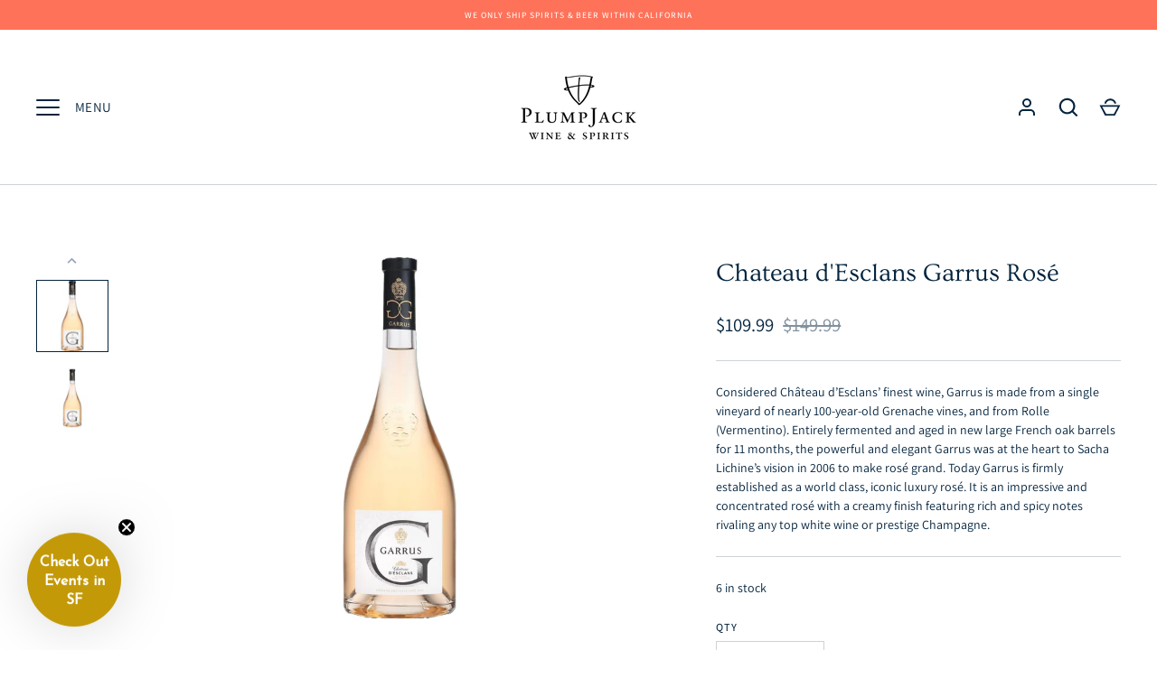

--- FILE ---
content_type: text/javascript; charset=utf-8
request_url: https://plumpjackwines.com/products/chateau-desclans-garrus-rose.js
body_size: 638
content:
{"id":7843480371458,"title":"Chateau d'Esclans Garrus Rosé","handle":"chateau-desclans-garrus-rose","description":"\u003cp\u003e\u003cmeta charset=\"utf-8\"\u003e\u003cspan data-mce-fragment=\"1\"\u003eConsidered Château d’Esclans’ finest wine, Garrus is made from a single vineyard of nearly 100-year-old Grenache vines, and from Rolle (Vermentino). Entirely fermented and aged in new large French oak barrels for 11 months, the powerful and elegant Garrus was at the heart to Sacha Lichine’s vision in 2006 to make rosé grand. Today Garrus is firmly established as a world class, iconic luxury rosé. It is an impressive and concentrated rosé with a creamy finish featuring rich and spicy notes rivaling any top white wine or prestige Champagne.\u003c\/span\u003e\u003c\/p\u003e","published_at":"2023-09-28T20:40:45-07:00","created_at":"2022-10-17T00:04:22-07:00","vendor":"Southern Wine and Spirits","type":"Rosé","tags":["btswt","discountable","Esclans","France","Provence","Rosé","splurge","whispering angel"],"price":10999,"price_min":10999,"price_max":10999,"available":true,"price_varies":false,"compare_at_price":14999,"compare_at_price_min":14999,"compare_at_price_max":14999,"compare_at_price_varies":false,"variants":[{"id":43325432299778,"title":"Default Title","option1":"Default Title","option2":null,"option3":null,"sku":"F-4306","requires_shipping":true,"taxable":true,"featured_image":null,"available":true,"name":"Chateau d'Esclans Garrus Rosé","public_title":null,"options":["Default Title"],"price":10999,"weight":4536,"compare_at_price":14999,"inventory_management":"shopify","barcode":"","requires_selling_plan":false,"selling_plan_allocations":[]}],"images":["\/\/cdn.shopify.com\/s\/files\/1\/1920\/2991\/files\/Chateaud_EsclanGarrus_a9f258b9-f76c-4d76-a670-62d116c6e680.jpg?v=1763003356","\/\/cdn.shopify.com\/s\/files\/1\/1920\/2991\/files\/0033-3870189542093485791.jpg?v=1763003364"],"featured_image":"\/\/cdn.shopify.com\/s\/files\/1\/1920\/2991\/files\/Chateaud_EsclanGarrus_a9f258b9-f76c-4d76-a670-62d116c6e680.jpg?v=1763003356","options":[{"name":"Title","position":1,"values":["Default Title"]}],"url":"\/products\/chateau-desclans-garrus-rose","media":[{"alt":null,"id":36540823077122,"position":1,"preview_image":{"aspect_ratio":1.0,"height":1400,"width":1400,"src":"https:\/\/cdn.shopify.com\/s\/files\/1\/1920\/2991\/files\/Chateaud_EsclanGarrus_a9f258b9-f76c-4d76-a670-62d116c6e680.jpg?v=1763003356"},"aspect_ratio":1.0,"height":1400,"media_type":"image","src":"https:\/\/cdn.shopify.com\/s\/files\/1\/1920\/2991\/files\/Chateaud_EsclanGarrus_a9f258b9-f76c-4d76-a670-62d116c6e680.jpg?v=1763003356","width":1400},{"alt":null,"id":36540823142658,"position":2,"preview_image":{"aspect_ratio":1.0,"height":1350,"width":1350,"src":"https:\/\/cdn.shopify.com\/s\/files\/1\/1920\/2991\/files\/0033-3870189542093485791.jpg?v=1763003364"},"aspect_ratio":1.0,"height":1350,"media_type":"image","src":"https:\/\/cdn.shopify.com\/s\/files\/1\/1920\/2991\/files\/0033-3870189542093485791.jpg?v=1763003364","width":1350}],"requires_selling_plan":false,"selling_plan_groups":[]}